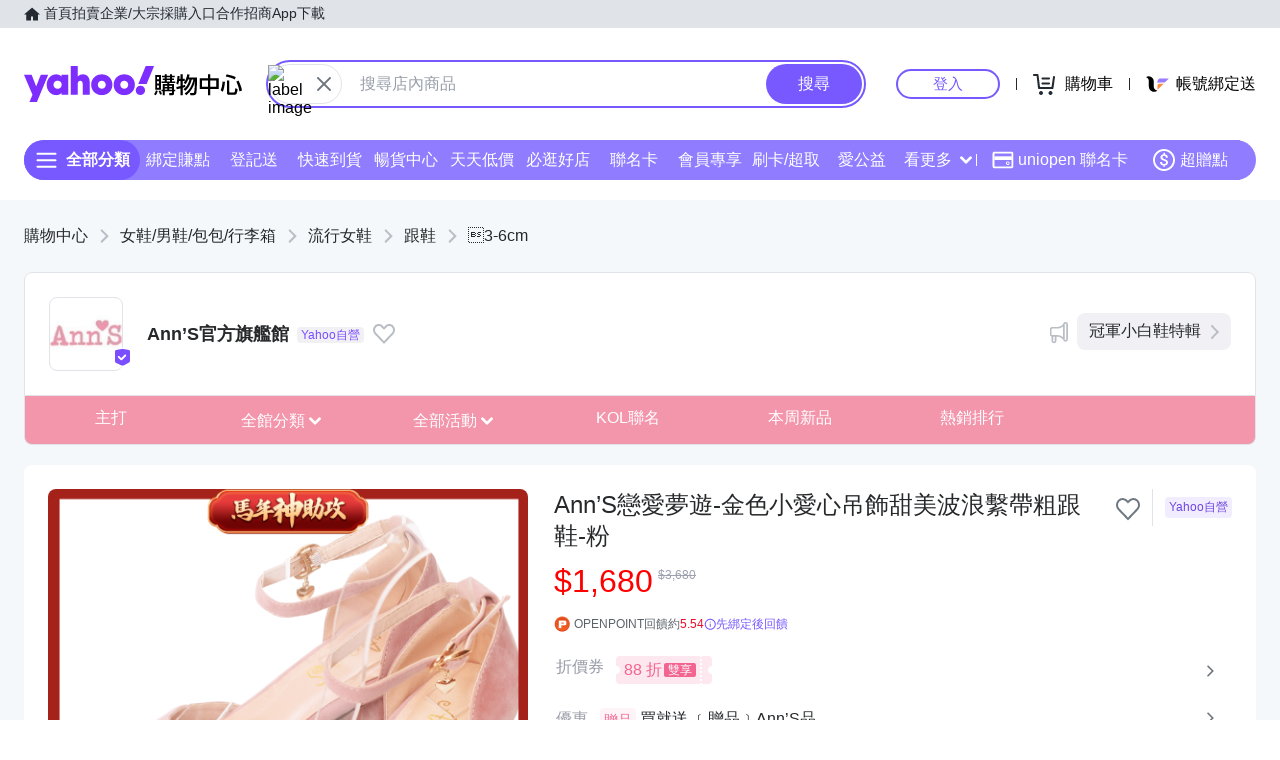

--- FILE ---
content_type: application/javascript; charset=utf-8
request_url: https://bw.scupio.com/ssp/initid.aspx?mode=L&cb=0.7520030815483294&mid=0
body_size: 247
content:
cb({'id':'CSL20260119161140400851'});